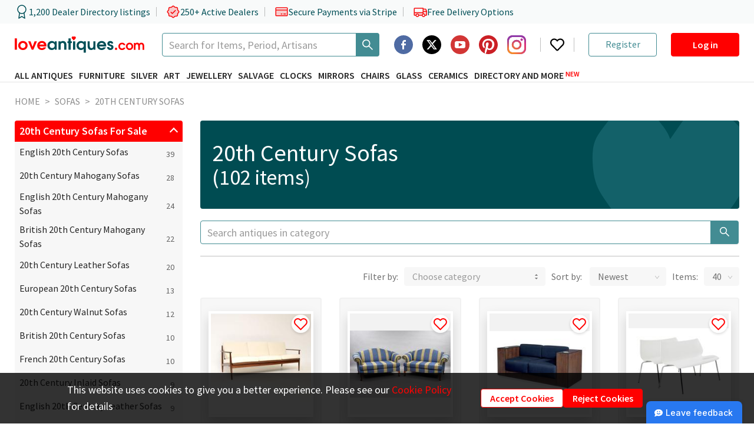

--- FILE ---
content_type: text/html; charset=utf-8
request_url: https://www.google.com/recaptcha/api2/anchor?ar=1&k=6LeRxdklAAAAAIO7MEjab3qfpH65h2wi3zJfeR8D&co=aHR0cHM6Ly93d3cubG92ZWFudGlxdWVzLmNvbTo0NDM.&hl=en&v=PoyoqOPhxBO7pBk68S4YbpHZ&size=invisible&anchor-ms=20000&execute-ms=30000&cb=rzbg25mawokb
body_size: 48441
content:
<!DOCTYPE HTML><html dir="ltr" lang="en"><head><meta http-equiv="Content-Type" content="text/html; charset=UTF-8">
<meta http-equiv="X-UA-Compatible" content="IE=edge">
<title>reCAPTCHA</title>
<style type="text/css">
/* cyrillic-ext */
@font-face {
  font-family: 'Roboto';
  font-style: normal;
  font-weight: 400;
  font-stretch: 100%;
  src: url(//fonts.gstatic.com/s/roboto/v48/KFO7CnqEu92Fr1ME7kSn66aGLdTylUAMa3GUBHMdazTgWw.woff2) format('woff2');
  unicode-range: U+0460-052F, U+1C80-1C8A, U+20B4, U+2DE0-2DFF, U+A640-A69F, U+FE2E-FE2F;
}
/* cyrillic */
@font-face {
  font-family: 'Roboto';
  font-style: normal;
  font-weight: 400;
  font-stretch: 100%;
  src: url(//fonts.gstatic.com/s/roboto/v48/KFO7CnqEu92Fr1ME7kSn66aGLdTylUAMa3iUBHMdazTgWw.woff2) format('woff2');
  unicode-range: U+0301, U+0400-045F, U+0490-0491, U+04B0-04B1, U+2116;
}
/* greek-ext */
@font-face {
  font-family: 'Roboto';
  font-style: normal;
  font-weight: 400;
  font-stretch: 100%;
  src: url(//fonts.gstatic.com/s/roboto/v48/KFO7CnqEu92Fr1ME7kSn66aGLdTylUAMa3CUBHMdazTgWw.woff2) format('woff2');
  unicode-range: U+1F00-1FFF;
}
/* greek */
@font-face {
  font-family: 'Roboto';
  font-style: normal;
  font-weight: 400;
  font-stretch: 100%;
  src: url(//fonts.gstatic.com/s/roboto/v48/KFO7CnqEu92Fr1ME7kSn66aGLdTylUAMa3-UBHMdazTgWw.woff2) format('woff2');
  unicode-range: U+0370-0377, U+037A-037F, U+0384-038A, U+038C, U+038E-03A1, U+03A3-03FF;
}
/* math */
@font-face {
  font-family: 'Roboto';
  font-style: normal;
  font-weight: 400;
  font-stretch: 100%;
  src: url(//fonts.gstatic.com/s/roboto/v48/KFO7CnqEu92Fr1ME7kSn66aGLdTylUAMawCUBHMdazTgWw.woff2) format('woff2');
  unicode-range: U+0302-0303, U+0305, U+0307-0308, U+0310, U+0312, U+0315, U+031A, U+0326-0327, U+032C, U+032F-0330, U+0332-0333, U+0338, U+033A, U+0346, U+034D, U+0391-03A1, U+03A3-03A9, U+03B1-03C9, U+03D1, U+03D5-03D6, U+03F0-03F1, U+03F4-03F5, U+2016-2017, U+2034-2038, U+203C, U+2040, U+2043, U+2047, U+2050, U+2057, U+205F, U+2070-2071, U+2074-208E, U+2090-209C, U+20D0-20DC, U+20E1, U+20E5-20EF, U+2100-2112, U+2114-2115, U+2117-2121, U+2123-214F, U+2190, U+2192, U+2194-21AE, U+21B0-21E5, U+21F1-21F2, U+21F4-2211, U+2213-2214, U+2216-22FF, U+2308-230B, U+2310, U+2319, U+231C-2321, U+2336-237A, U+237C, U+2395, U+239B-23B7, U+23D0, U+23DC-23E1, U+2474-2475, U+25AF, U+25B3, U+25B7, U+25BD, U+25C1, U+25CA, U+25CC, U+25FB, U+266D-266F, U+27C0-27FF, U+2900-2AFF, U+2B0E-2B11, U+2B30-2B4C, U+2BFE, U+3030, U+FF5B, U+FF5D, U+1D400-1D7FF, U+1EE00-1EEFF;
}
/* symbols */
@font-face {
  font-family: 'Roboto';
  font-style: normal;
  font-weight: 400;
  font-stretch: 100%;
  src: url(//fonts.gstatic.com/s/roboto/v48/KFO7CnqEu92Fr1ME7kSn66aGLdTylUAMaxKUBHMdazTgWw.woff2) format('woff2');
  unicode-range: U+0001-000C, U+000E-001F, U+007F-009F, U+20DD-20E0, U+20E2-20E4, U+2150-218F, U+2190, U+2192, U+2194-2199, U+21AF, U+21E6-21F0, U+21F3, U+2218-2219, U+2299, U+22C4-22C6, U+2300-243F, U+2440-244A, U+2460-24FF, U+25A0-27BF, U+2800-28FF, U+2921-2922, U+2981, U+29BF, U+29EB, U+2B00-2BFF, U+4DC0-4DFF, U+FFF9-FFFB, U+10140-1018E, U+10190-1019C, U+101A0, U+101D0-101FD, U+102E0-102FB, U+10E60-10E7E, U+1D2C0-1D2D3, U+1D2E0-1D37F, U+1F000-1F0FF, U+1F100-1F1AD, U+1F1E6-1F1FF, U+1F30D-1F30F, U+1F315, U+1F31C, U+1F31E, U+1F320-1F32C, U+1F336, U+1F378, U+1F37D, U+1F382, U+1F393-1F39F, U+1F3A7-1F3A8, U+1F3AC-1F3AF, U+1F3C2, U+1F3C4-1F3C6, U+1F3CA-1F3CE, U+1F3D4-1F3E0, U+1F3ED, U+1F3F1-1F3F3, U+1F3F5-1F3F7, U+1F408, U+1F415, U+1F41F, U+1F426, U+1F43F, U+1F441-1F442, U+1F444, U+1F446-1F449, U+1F44C-1F44E, U+1F453, U+1F46A, U+1F47D, U+1F4A3, U+1F4B0, U+1F4B3, U+1F4B9, U+1F4BB, U+1F4BF, U+1F4C8-1F4CB, U+1F4D6, U+1F4DA, U+1F4DF, U+1F4E3-1F4E6, U+1F4EA-1F4ED, U+1F4F7, U+1F4F9-1F4FB, U+1F4FD-1F4FE, U+1F503, U+1F507-1F50B, U+1F50D, U+1F512-1F513, U+1F53E-1F54A, U+1F54F-1F5FA, U+1F610, U+1F650-1F67F, U+1F687, U+1F68D, U+1F691, U+1F694, U+1F698, U+1F6AD, U+1F6B2, U+1F6B9-1F6BA, U+1F6BC, U+1F6C6-1F6CF, U+1F6D3-1F6D7, U+1F6E0-1F6EA, U+1F6F0-1F6F3, U+1F6F7-1F6FC, U+1F700-1F7FF, U+1F800-1F80B, U+1F810-1F847, U+1F850-1F859, U+1F860-1F887, U+1F890-1F8AD, U+1F8B0-1F8BB, U+1F8C0-1F8C1, U+1F900-1F90B, U+1F93B, U+1F946, U+1F984, U+1F996, U+1F9E9, U+1FA00-1FA6F, U+1FA70-1FA7C, U+1FA80-1FA89, U+1FA8F-1FAC6, U+1FACE-1FADC, U+1FADF-1FAE9, U+1FAF0-1FAF8, U+1FB00-1FBFF;
}
/* vietnamese */
@font-face {
  font-family: 'Roboto';
  font-style: normal;
  font-weight: 400;
  font-stretch: 100%;
  src: url(//fonts.gstatic.com/s/roboto/v48/KFO7CnqEu92Fr1ME7kSn66aGLdTylUAMa3OUBHMdazTgWw.woff2) format('woff2');
  unicode-range: U+0102-0103, U+0110-0111, U+0128-0129, U+0168-0169, U+01A0-01A1, U+01AF-01B0, U+0300-0301, U+0303-0304, U+0308-0309, U+0323, U+0329, U+1EA0-1EF9, U+20AB;
}
/* latin-ext */
@font-face {
  font-family: 'Roboto';
  font-style: normal;
  font-weight: 400;
  font-stretch: 100%;
  src: url(//fonts.gstatic.com/s/roboto/v48/KFO7CnqEu92Fr1ME7kSn66aGLdTylUAMa3KUBHMdazTgWw.woff2) format('woff2');
  unicode-range: U+0100-02BA, U+02BD-02C5, U+02C7-02CC, U+02CE-02D7, U+02DD-02FF, U+0304, U+0308, U+0329, U+1D00-1DBF, U+1E00-1E9F, U+1EF2-1EFF, U+2020, U+20A0-20AB, U+20AD-20C0, U+2113, U+2C60-2C7F, U+A720-A7FF;
}
/* latin */
@font-face {
  font-family: 'Roboto';
  font-style: normal;
  font-weight: 400;
  font-stretch: 100%;
  src: url(//fonts.gstatic.com/s/roboto/v48/KFO7CnqEu92Fr1ME7kSn66aGLdTylUAMa3yUBHMdazQ.woff2) format('woff2');
  unicode-range: U+0000-00FF, U+0131, U+0152-0153, U+02BB-02BC, U+02C6, U+02DA, U+02DC, U+0304, U+0308, U+0329, U+2000-206F, U+20AC, U+2122, U+2191, U+2193, U+2212, U+2215, U+FEFF, U+FFFD;
}
/* cyrillic-ext */
@font-face {
  font-family: 'Roboto';
  font-style: normal;
  font-weight: 500;
  font-stretch: 100%;
  src: url(//fonts.gstatic.com/s/roboto/v48/KFO7CnqEu92Fr1ME7kSn66aGLdTylUAMa3GUBHMdazTgWw.woff2) format('woff2');
  unicode-range: U+0460-052F, U+1C80-1C8A, U+20B4, U+2DE0-2DFF, U+A640-A69F, U+FE2E-FE2F;
}
/* cyrillic */
@font-face {
  font-family: 'Roboto';
  font-style: normal;
  font-weight: 500;
  font-stretch: 100%;
  src: url(//fonts.gstatic.com/s/roboto/v48/KFO7CnqEu92Fr1ME7kSn66aGLdTylUAMa3iUBHMdazTgWw.woff2) format('woff2');
  unicode-range: U+0301, U+0400-045F, U+0490-0491, U+04B0-04B1, U+2116;
}
/* greek-ext */
@font-face {
  font-family: 'Roboto';
  font-style: normal;
  font-weight: 500;
  font-stretch: 100%;
  src: url(//fonts.gstatic.com/s/roboto/v48/KFO7CnqEu92Fr1ME7kSn66aGLdTylUAMa3CUBHMdazTgWw.woff2) format('woff2');
  unicode-range: U+1F00-1FFF;
}
/* greek */
@font-face {
  font-family: 'Roboto';
  font-style: normal;
  font-weight: 500;
  font-stretch: 100%;
  src: url(//fonts.gstatic.com/s/roboto/v48/KFO7CnqEu92Fr1ME7kSn66aGLdTylUAMa3-UBHMdazTgWw.woff2) format('woff2');
  unicode-range: U+0370-0377, U+037A-037F, U+0384-038A, U+038C, U+038E-03A1, U+03A3-03FF;
}
/* math */
@font-face {
  font-family: 'Roboto';
  font-style: normal;
  font-weight: 500;
  font-stretch: 100%;
  src: url(//fonts.gstatic.com/s/roboto/v48/KFO7CnqEu92Fr1ME7kSn66aGLdTylUAMawCUBHMdazTgWw.woff2) format('woff2');
  unicode-range: U+0302-0303, U+0305, U+0307-0308, U+0310, U+0312, U+0315, U+031A, U+0326-0327, U+032C, U+032F-0330, U+0332-0333, U+0338, U+033A, U+0346, U+034D, U+0391-03A1, U+03A3-03A9, U+03B1-03C9, U+03D1, U+03D5-03D6, U+03F0-03F1, U+03F4-03F5, U+2016-2017, U+2034-2038, U+203C, U+2040, U+2043, U+2047, U+2050, U+2057, U+205F, U+2070-2071, U+2074-208E, U+2090-209C, U+20D0-20DC, U+20E1, U+20E5-20EF, U+2100-2112, U+2114-2115, U+2117-2121, U+2123-214F, U+2190, U+2192, U+2194-21AE, U+21B0-21E5, U+21F1-21F2, U+21F4-2211, U+2213-2214, U+2216-22FF, U+2308-230B, U+2310, U+2319, U+231C-2321, U+2336-237A, U+237C, U+2395, U+239B-23B7, U+23D0, U+23DC-23E1, U+2474-2475, U+25AF, U+25B3, U+25B7, U+25BD, U+25C1, U+25CA, U+25CC, U+25FB, U+266D-266F, U+27C0-27FF, U+2900-2AFF, U+2B0E-2B11, U+2B30-2B4C, U+2BFE, U+3030, U+FF5B, U+FF5D, U+1D400-1D7FF, U+1EE00-1EEFF;
}
/* symbols */
@font-face {
  font-family: 'Roboto';
  font-style: normal;
  font-weight: 500;
  font-stretch: 100%;
  src: url(//fonts.gstatic.com/s/roboto/v48/KFO7CnqEu92Fr1ME7kSn66aGLdTylUAMaxKUBHMdazTgWw.woff2) format('woff2');
  unicode-range: U+0001-000C, U+000E-001F, U+007F-009F, U+20DD-20E0, U+20E2-20E4, U+2150-218F, U+2190, U+2192, U+2194-2199, U+21AF, U+21E6-21F0, U+21F3, U+2218-2219, U+2299, U+22C4-22C6, U+2300-243F, U+2440-244A, U+2460-24FF, U+25A0-27BF, U+2800-28FF, U+2921-2922, U+2981, U+29BF, U+29EB, U+2B00-2BFF, U+4DC0-4DFF, U+FFF9-FFFB, U+10140-1018E, U+10190-1019C, U+101A0, U+101D0-101FD, U+102E0-102FB, U+10E60-10E7E, U+1D2C0-1D2D3, U+1D2E0-1D37F, U+1F000-1F0FF, U+1F100-1F1AD, U+1F1E6-1F1FF, U+1F30D-1F30F, U+1F315, U+1F31C, U+1F31E, U+1F320-1F32C, U+1F336, U+1F378, U+1F37D, U+1F382, U+1F393-1F39F, U+1F3A7-1F3A8, U+1F3AC-1F3AF, U+1F3C2, U+1F3C4-1F3C6, U+1F3CA-1F3CE, U+1F3D4-1F3E0, U+1F3ED, U+1F3F1-1F3F3, U+1F3F5-1F3F7, U+1F408, U+1F415, U+1F41F, U+1F426, U+1F43F, U+1F441-1F442, U+1F444, U+1F446-1F449, U+1F44C-1F44E, U+1F453, U+1F46A, U+1F47D, U+1F4A3, U+1F4B0, U+1F4B3, U+1F4B9, U+1F4BB, U+1F4BF, U+1F4C8-1F4CB, U+1F4D6, U+1F4DA, U+1F4DF, U+1F4E3-1F4E6, U+1F4EA-1F4ED, U+1F4F7, U+1F4F9-1F4FB, U+1F4FD-1F4FE, U+1F503, U+1F507-1F50B, U+1F50D, U+1F512-1F513, U+1F53E-1F54A, U+1F54F-1F5FA, U+1F610, U+1F650-1F67F, U+1F687, U+1F68D, U+1F691, U+1F694, U+1F698, U+1F6AD, U+1F6B2, U+1F6B9-1F6BA, U+1F6BC, U+1F6C6-1F6CF, U+1F6D3-1F6D7, U+1F6E0-1F6EA, U+1F6F0-1F6F3, U+1F6F7-1F6FC, U+1F700-1F7FF, U+1F800-1F80B, U+1F810-1F847, U+1F850-1F859, U+1F860-1F887, U+1F890-1F8AD, U+1F8B0-1F8BB, U+1F8C0-1F8C1, U+1F900-1F90B, U+1F93B, U+1F946, U+1F984, U+1F996, U+1F9E9, U+1FA00-1FA6F, U+1FA70-1FA7C, U+1FA80-1FA89, U+1FA8F-1FAC6, U+1FACE-1FADC, U+1FADF-1FAE9, U+1FAF0-1FAF8, U+1FB00-1FBFF;
}
/* vietnamese */
@font-face {
  font-family: 'Roboto';
  font-style: normal;
  font-weight: 500;
  font-stretch: 100%;
  src: url(//fonts.gstatic.com/s/roboto/v48/KFO7CnqEu92Fr1ME7kSn66aGLdTylUAMa3OUBHMdazTgWw.woff2) format('woff2');
  unicode-range: U+0102-0103, U+0110-0111, U+0128-0129, U+0168-0169, U+01A0-01A1, U+01AF-01B0, U+0300-0301, U+0303-0304, U+0308-0309, U+0323, U+0329, U+1EA0-1EF9, U+20AB;
}
/* latin-ext */
@font-face {
  font-family: 'Roboto';
  font-style: normal;
  font-weight: 500;
  font-stretch: 100%;
  src: url(//fonts.gstatic.com/s/roboto/v48/KFO7CnqEu92Fr1ME7kSn66aGLdTylUAMa3KUBHMdazTgWw.woff2) format('woff2');
  unicode-range: U+0100-02BA, U+02BD-02C5, U+02C7-02CC, U+02CE-02D7, U+02DD-02FF, U+0304, U+0308, U+0329, U+1D00-1DBF, U+1E00-1E9F, U+1EF2-1EFF, U+2020, U+20A0-20AB, U+20AD-20C0, U+2113, U+2C60-2C7F, U+A720-A7FF;
}
/* latin */
@font-face {
  font-family: 'Roboto';
  font-style: normal;
  font-weight: 500;
  font-stretch: 100%;
  src: url(//fonts.gstatic.com/s/roboto/v48/KFO7CnqEu92Fr1ME7kSn66aGLdTylUAMa3yUBHMdazQ.woff2) format('woff2');
  unicode-range: U+0000-00FF, U+0131, U+0152-0153, U+02BB-02BC, U+02C6, U+02DA, U+02DC, U+0304, U+0308, U+0329, U+2000-206F, U+20AC, U+2122, U+2191, U+2193, U+2212, U+2215, U+FEFF, U+FFFD;
}
/* cyrillic-ext */
@font-face {
  font-family: 'Roboto';
  font-style: normal;
  font-weight: 900;
  font-stretch: 100%;
  src: url(//fonts.gstatic.com/s/roboto/v48/KFO7CnqEu92Fr1ME7kSn66aGLdTylUAMa3GUBHMdazTgWw.woff2) format('woff2');
  unicode-range: U+0460-052F, U+1C80-1C8A, U+20B4, U+2DE0-2DFF, U+A640-A69F, U+FE2E-FE2F;
}
/* cyrillic */
@font-face {
  font-family: 'Roboto';
  font-style: normal;
  font-weight: 900;
  font-stretch: 100%;
  src: url(//fonts.gstatic.com/s/roboto/v48/KFO7CnqEu92Fr1ME7kSn66aGLdTylUAMa3iUBHMdazTgWw.woff2) format('woff2');
  unicode-range: U+0301, U+0400-045F, U+0490-0491, U+04B0-04B1, U+2116;
}
/* greek-ext */
@font-face {
  font-family: 'Roboto';
  font-style: normal;
  font-weight: 900;
  font-stretch: 100%;
  src: url(//fonts.gstatic.com/s/roboto/v48/KFO7CnqEu92Fr1ME7kSn66aGLdTylUAMa3CUBHMdazTgWw.woff2) format('woff2');
  unicode-range: U+1F00-1FFF;
}
/* greek */
@font-face {
  font-family: 'Roboto';
  font-style: normal;
  font-weight: 900;
  font-stretch: 100%;
  src: url(//fonts.gstatic.com/s/roboto/v48/KFO7CnqEu92Fr1ME7kSn66aGLdTylUAMa3-UBHMdazTgWw.woff2) format('woff2');
  unicode-range: U+0370-0377, U+037A-037F, U+0384-038A, U+038C, U+038E-03A1, U+03A3-03FF;
}
/* math */
@font-face {
  font-family: 'Roboto';
  font-style: normal;
  font-weight: 900;
  font-stretch: 100%;
  src: url(//fonts.gstatic.com/s/roboto/v48/KFO7CnqEu92Fr1ME7kSn66aGLdTylUAMawCUBHMdazTgWw.woff2) format('woff2');
  unicode-range: U+0302-0303, U+0305, U+0307-0308, U+0310, U+0312, U+0315, U+031A, U+0326-0327, U+032C, U+032F-0330, U+0332-0333, U+0338, U+033A, U+0346, U+034D, U+0391-03A1, U+03A3-03A9, U+03B1-03C9, U+03D1, U+03D5-03D6, U+03F0-03F1, U+03F4-03F5, U+2016-2017, U+2034-2038, U+203C, U+2040, U+2043, U+2047, U+2050, U+2057, U+205F, U+2070-2071, U+2074-208E, U+2090-209C, U+20D0-20DC, U+20E1, U+20E5-20EF, U+2100-2112, U+2114-2115, U+2117-2121, U+2123-214F, U+2190, U+2192, U+2194-21AE, U+21B0-21E5, U+21F1-21F2, U+21F4-2211, U+2213-2214, U+2216-22FF, U+2308-230B, U+2310, U+2319, U+231C-2321, U+2336-237A, U+237C, U+2395, U+239B-23B7, U+23D0, U+23DC-23E1, U+2474-2475, U+25AF, U+25B3, U+25B7, U+25BD, U+25C1, U+25CA, U+25CC, U+25FB, U+266D-266F, U+27C0-27FF, U+2900-2AFF, U+2B0E-2B11, U+2B30-2B4C, U+2BFE, U+3030, U+FF5B, U+FF5D, U+1D400-1D7FF, U+1EE00-1EEFF;
}
/* symbols */
@font-face {
  font-family: 'Roboto';
  font-style: normal;
  font-weight: 900;
  font-stretch: 100%;
  src: url(//fonts.gstatic.com/s/roboto/v48/KFO7CnqEu92Fr1ME7kSn66aGLdTylUAMaxKUBHMdazTgWw.woff2) format('woff2');
  unicode-range: U+0001-000C, U+000E-001F, U+007F-009F, U+20DD-20E0, U+20E2-20E4, U+2150-218F, U+2190, U+2192, U+2194-2199, U+21AF, U+21E6-21F0, U+21F3, U+2218-2219, U+2299, U+22C4-22C6, U+2300-243F, U+2440-244A, U+2460-24FF, U+25A0-27BF, U+2800-28FF, U+2921-2922, U+2981, U+29BF, U+29EB, U+2B00-2BFF, U+4DC0-4DFF, U+FFF9-FFFB, U+10140-1018E, U+10190-1019C, U+101A0, U+101D0-101FD, U+102E0-102FB, U+10E60-10E7E, U+1D2C0-1D2D3, U+1D2E0-1D37F, U+1F000-1F0FF, U+1F100-1F1AD, U+1F1E6-1F1FF, U+1F30D-1F30F, U+1F315, U+1F31C, U+1F31E, U+1F320-1F32C, U+1F336, U+1F378, U+1F37D, U+1F382, U+1F393-1F39F, U+1F3A7-1F3A8, U+1F3AC-1F3AF, U+1F3C2, U+1F3C4-1F3C6, U+1F3CA-1F3CE, U+1F3D4-1F3E0, U+1F3ED, U+1F3F1-1F3F3, U+1F3F5-1F3F7, U+1F408, U+1F415, U+1F41F, U+1F426, U+1F43F, U+1F441-1F442, U+1F444, U+1F446-1F449, U+1F44C-1F44E, U+1F453, U+1F46A, U+1F47D, U+1F4A3, U+1F4B0, U+1F4B3, U+1F4B9, U+1F4BB, U+1F4BF, U+1F4C8-1F4CB, U+1F4D6, U+1F4DA, U+1F4DF, U+1F4E3-1F4E6, U+1F4EA-1F4ED, U+1F4F7, U+1F4F9-1F4FB, U+1F4FD-1F4FE, U+1F503, U+1F507-1F50B, U+1F50D, U+1F512-1F513, U+1F53E-1F54A, U+1F54F-1F5FA, U+1F610, U+1F650-1F67F, U+1F687, U+1F68D, U+1F691, U+1F694, U+1F698, U+1F6AD, U+1F6B2, U+1F6B9-1F6BA, U+1F6BC, U+1F6C6-1F6CF, U+1F6D3-1F6D7, U+1F6E0-1F6EA, U+1F6F0-1F6F3, U+1F6F7-1F6FC, U+1F700-1F7FF, U+1F800-1F80B, U+1F810-1F847, U+1F850-1F859, U+1F860-1F887, U+1F890-1F8AD, U+1F8B0-1F8BB, U+1F8C0-1F8C1, U+1F900-1F90B, U+1F93B, U+1F946, U+1F984, U+1F996, U+1F9E9, U+1FA00-1FA6F, U+1FA70-1FA7C, U+1FA80-1FA89, U+1FA8F-1FAC6, U+1FACE-1FADC, U+1FADF-1FAE9, U+1FAF0-1FAF8, U+1FB00-1FBFF;
}
/* vietnamese */
@font-face {
  font-family: 'Roboto';
  font-style: normal;
  font-weight: 900;
  font-stretch: 100%;
  src: url(//fonts.gstatic.com/s/roboto/v48/KFO7CnqEu92Fr1ME7kSn66aGLdTylUAMa3OUBHMdazTgWw.woff2) format('woff2');
  unicode-range: U+0102-0103, U+0110-0111, U+0128-0129, U+0168-0169, U+01A0-01A1, U+01AF-01B0, U+0300-0301, U+0303-0304, U+0308-0309, U+0323, U+0329, U+1EA0-1EF9, U+20AB;
}
/* latin-ext */
@font-face {
  font-family: 'Roboto';
  font-style: normal;
  font-weight: 900;
  font-stretch: 100%;
  src: url(//fonts.gstatic.com/s/roboto/v48/KFO7CnqEu92Fr1ME7kSn66aGLdTylUAMa3KUBHMdazTgWw.woff2) format('woff2');
  unicode-range: U+0100-02BA, U+02BD-02C5, U+02C7-02CC, U+02CE-02D7, U+02DD-02FF, U+0304, U+0308, U+0329, U+1D00-1DBF, U+1E00-1E9F, U+1EF2-1EFF, U+2020, U+20A0-20AB, U+20AD-20C0, U+2113, U+2C60-2C7F, U+A720-A7FF;
}
/* latin */
@font-face {
  font-family: 'Roboto';
  font-style: normal;
  font-weight: 900;
  font-stretch: 100%;
  src: url(//fonts.gstatic.com/s/roboto/v48/KFO7CnqEu92Fr1ME7kSn66aGLdTylUAMa3yUBHMdazQ.woff2) format('woff2');
  unicode-range: U+0000-00FF, U+0131, U+0152-0153, U+02BB-02BC, U+02C6, U+02DA, U+02DC, U+0304, U+0308, U+0329, U+2000-206F, U+20AC, U+2122, U+2191, U+2193, U+2212, U+2215, U+FEFF, U+FFFD;
}

</style>
<link rel="stylesheet" type="text/css" href="https://www.gstatic.com/recaptcha/releases/PoyoqOPhxBO7pBk68S4YbpHZ/styles__ltr.css">
<script nonce="-bPjr-eZDj0vNgqvFUYx9A" type="text/javascript">window['__recaptcha_api'] = 'https://www.google.com/recaptcha/api2/';</script>
<script type="text/javascript" src="https://www.gstatic.com/recaptcha/releases/PoyoqOPhxBO7pBk68S4YbpHZ/recaptcha__en.js" nonce="-bPjr-eZDj0vNgqvFUYx9A">
      
    </script></head>
<body><div id="rc-anchor-alert" class="rc-anchor-alert"></div>
<input type="hidden" id="recaptcha-token" value="[base64]">
<script type="text/javascript" nonce="-bPjr-eZDj0vNgqvFUYx9A">
      recaptcha.anchor.Main.init("[\x22ainput\x22,[\x22bgdata\x22,\x22\x22,\[base64]/[base64]/[base64]/[base64]/[base64]/UltsKytdPUU6KEU8MjA0OD9SW2wrK109RT4+NnwxOTI6KChFJjY0NTEyKT09NTUyOTYmJk0rMTxjLmxlbmd0aCYmKGMuY2hhckNvZGVBdChNKzEpJjY0NTEyKT09NTYzMjA/[base64]/[base64]/[base64]/[base64]/[base64]/[base64]/[base64]\x22,\[base64]\\u003d\\u003d\x22,\x22KcOWe8KgYMKCdsOjEgxLW8OJw4LDtMOowrbCpcKHbVdibMKAfldPwrDDiMKvwrPCjMKbB8OPGAxsVAYiY3tSdMOQUMKZwqfCtsKWwqg0w5TCqMOtw6JBfcOeSsOjbsOdw7Ikw5/ChMOCwobDsMOswrc5JUPCmHzChcORW3nCp8K1w5jDpybDr2rCp8K6wo1yHcOvXMO3w4nCnybDigZ5wo/DlMKrUcO9w6XDhMOBw7RdGsOtw5rDhsO2N8KmwpRqdMKAeyvDk8Kqw7zCiycSw7PDrsKTaGfDoWXDs8Kmw5V0w4oGCsKRw55aQMOtdzfCrMK/FCXCinbDizxJcMOKSknDk1zCiw/ClXPConjCk2oBd8KTQsK8wqnDmMKlwqHDuBvDimvCmFDClsKzw60dPCzDgSLCjBrCksKSFsO5w5FnwosQTMKDfGVhw51WXXBKwqPCi8OQGcKCOhzDu2XCpMOnwrDCnQ9qwofDvX/[base64]/[base64]/[base64]/DnUxFw4jCv8KxeWVFwrfCiMKow5FEw7l9w7R6asOnwqzCjTzDmlfCmUVdw6TDq0rDl8KtwqcUwrk/fsKDw6nCucOtwqBAw7gvw5nDmDjCsiJsbR/[base64]/DncO6w6vDpmDCvm/DuFDCkcKmw5VVw6AERx5VLcKjwr/Chx3DsMO5wq3CkRRoA0UAQxDDl015w5zDlCVEw5llH2zCsMKAwrfDsMOId1fCngbCp8KNPsOcGlQpw7vCtMOOwq3CmkkcO8OqNsOcwpPCsW3CpBjDqT/[base64]/CqwMPw7PDtsK8F10xw60rbsOTU8OPw71pQMOnA15tamxFwq8MDh3DiQjCtcOveG/[base64]/CqikrwozDv8OYwqcHwoEZUsOpw5hvw5sEwrQ/d8Kdw5rDisKFKsOaJWnCrDZMwojCrDXDh8Kow4MWNcKqw6bCsi85MEvDhwJKK0jDu2Njw7HCg8O7w5lBdhk/LMOgwrjDp8OkYMKXw4B8wpIESsOawpsjS8KdI0oWC2BpwpzCmcOpwoPCiMKgPyQnwoE1cMK8SzbCp0bCl8K4wpICI2Iawr5Ew4xbPMOLF8Olw48LdlZldwjCpsO/asO1UsKJPcO7w7sTwoMFwqrChcKJw44+GUrCgsKXw7w3LUDDtMOow5bCu8ONw657wodFckbDhSDCjQPCp8Oyw73CpQUoWMK0wqjDoVBbARzCtx0Gw71NGcKCcX9fRGfDh1Bvw7VEwp/[base64]/CiVbCt1DDml0MEi5hwo3Dk38HB0XDv2PDiMOrUD1Fw6l5I1cRWsK+d8OEEHLCv3/DqMO2w4EuwoYeWQdzw6oew4DCpA/CmX0aAcOoOXwZwrVKesKLEsO2w7bCuht6wrZTw6nDnE/CnkLCuMOjK3vChiHCh1tmw4gCfyfDrcKRwrMmS8ONwqbDvyvCrQ/CgEIsTcOhL8OrScOYWAJyBSZ9wpsWw4/DmSpxRsOhw67DlsK/woELdMOVKcKlw4U+w7IELsKpwqPDqwjDiibChcO7d03CncKPFcKhwo7Cnm4GP1/DsCPCoMO+w6dEFMOtNsKcwq9nw6VBSwzDtMO2P8ObPAoGw7TDpktyw7pjd3XCggtlw7d/wrZzw5onSQbChSjCqMKrw7fCtMOZw4LDtEbCnsO0woFCw5M7w5YlYcKeOcONbcK2VyLCk8OXw6bDjgfDq8KcwoQgw73Co3DDmMKJwpPDs8ODwp/CtsOPfMKrAsOhV0V7wpwtw5ZWFkrCl3jDlmXDpcOJw7wBRMOSc3kJwq0fXMOREgJZw7bCl8KOwrrChcKswodQSMK8wqPCkh7DjsONdsOSHQ/CnMO9dwPCicKMwr9ew47CjMO7woRSFi7Cq8ObVTcJwoPCiFd9w6zDqzJjdkkcw4N0wrJqM8KnJ2/[base64]/f8K/[base64]/DhMKwBHp0wqsjVMO1Km7DvHpUwrwLwpYqw4t2agDClhTCknfDjyDDvTbDmcOjKHp9XAhhwr3Dkk5pwqPDhcOHwqMYwo/DusK8ZkwQwrFmwrNOVsK3CELCqXjDssKuRFF6EVPDr8KUfyPClXITw5x5w4EYIxQAP2LDpcO5fn/Cg8K4ScKzcMO8wqlJV8KlX0UWw77DrnfCjzQAw6dPQAhSw4VqwofDuErDujkhTmF1w7XCocKvw6s7wocUGsKIwpcvwprCv8OSw5XDoUvDh8KCw4zDuUouPGLCkcOyw7ceL8OPwrwew53CtxJ2w5N/dU9vKMONwpl/wq7Cn8KAwolWccKNB8OjdsKuJX1Pw5Y5w4LCnMOew5DCi2vCjHlMfUsdw53ClD8Tw5BVEsKOwo9wTcO1OBlcRFEoUcKcwonCuicXBMKTwoxbbsKUGcKCwqDDnHwww7fClMKEwqoqw4NAU8OwwpLCmlTCgMKmwpPDmMO+DcKYdgvDjA/DhBvDq8KEw4/[base64]/w6cWWBgvwpxdY8K+w4fChcOfQyDDuMOHZsK0XMKnGFNyw5DCkcKoeFnCtcKIIGTCvMK9JcK6woAgeh3CucKiwpTDscOaQsKvw40zw7xUAgE/OX53wrvCh8OGUgVgGsO1w5PCgcORwq5/wo/DhV90GsKXw5x6NjvCssKpw73DoV7DkDzDq8Kww5dRYx1Xwo82w73DisK0w70EwojCnyA7w4/[base64]/[base64]/Di8KRw4YsVQdjwovCq8KTF3LDgcKwG8K/CgbDsmkKAxbDgsOSa0sjQMO3IjDDnsKFMsOQfQ3DlTUfw4/DucK4LMO3wozClw7CnMO6FWvDkUEEw7JcwplXwqZbfcOQJn0KUQgpw7YCJBrDmcKfBcO4wrzDg8KTwrcKGzDDlUzCvEJeR1bDtsOcBsOxwplpcMOtKsKBS8OFw4ARZ3pIWELDkMKGwrEawqjChMKbwootw69Tw5hCWMKfw6A6fcKfw5MhVk3Dr0RVdRDDqGvCtAN/wqzCnxbClcKcw7rCtGZNb8KVC2s1LcKlU8K/wobDrMOBw6I2w6HCuMOFTkvDgG9VwobDhVJSYMK0wrMCwqrCuiHCggd5VDIowqTDjMOAw4Fgwo8kw4/DmsKxGivDnMK3wrs7wqMyGMOAdAfCtsO4w6bCl8OVwq7DhHENw7/Cni0+wqZJZxzCu8OKcS9GBn47OcOma8OyBTVPOMK1w4nDumhowrMDHk3Dh0dcw7/DsmPDmsKHCAt4w7TCu3JSwrzChDxFY1nDoxrCmEXCk8OWwqjDlsOkf2TClz3DocOuOB51w7vCgndcwpcaasOpMsOzACsnwpgHJ8OGPDEAw6ovwqHDp8O2OMO2VVrCmlHCnAzDnmLDj8KRw7PCpcOxw6J7P8KBfQ1RSgsRKgfCiGLCiCHCjmjDk1UsO8KVIMK1woHCgz/Dg3LDisKdQwbDh8KKIsOjwrrDn8K9fMOLOMKEw6QRH2ksw7nDlFbCkcKzw5DDjDjCuHnCljdew6DDqMOFwqQxJ8KVwq3Cl2jDpsO9NlvDr8O/[base64]/DrcK/[base64]/DmcK2w5jDhcOLwqIleDXCmxtawrk6ZsOoworCt2phL2LChMK0E8OGMU4Bw4PCvRXChWRBwr1gw7/ClcKdawd3H3x4QMO/ZsKGWMKewpLChcOiwpg1wqkFX2TCrsOGAgoTwrjCrMKqciQNa8KSEn7CjWMGwqgAEMKCw4ZJwqU0ICVtUAM0w5chFcK/[base64]/[base64]/Dp8Okw6bCsMOjZh0HGTnCrw17NsKNw4bDizbDrC/Dkx7DqsO2wqU3OTDDrmvCqMKKZcOGw4Ydw6gQw7LCkcOFwopeVTvCkk1kWws5wqLCh8KXC8OvwpTCiTx5wqgWWRfDm8OkGsOGGsKzQMKvw4/DhUoKw7TDu8KswrRFw5HClAPDicOvMsO0w6Aowq/CsznDhnd3f03CrMKRw78VE0LCuGPDk8KsREDDuAY0ImDDrA7ChsOtw5w2HwNBJsOfw7/CkVcYwpTCssO1w5Igwp0gwpUSwrU8K8K0woTClcOaw48EGhEwVsKSalXCoMK3E8Kvw5M2w5YRw4FQW1gGwp3CsMOWw5HDpFEiw7Bgwpw/w4Uuwo/CvmrClAjDlcKmEg/CjsOoUmzCv8KKEnfDj8OmaHpoUSJgw7LDkQ8ewpQLw4JEw7kFw7ZkbwnCujk6A8Obw7fCpcKRYcKodzXDvEcRw5UOw4nCs8O2PBh4w5rDu8OvJ07Dt8OUwrTCtGvDo8KzwrMwAcKKw7NPQyLDl8Knw4TDkgXCnXHDm8OmOybCm8OgeyLDgsKiw4UgwoTCgytDwqXCml/DogLCh8ORw6XDqm8aw6DDv8Kawo/CgVfCrMKqwr7DisOpLMOPJCcdR8O1ThMGK1gMwp1nw4bDskDChXzDuMKIEyrDv0nCo8OiVMO+wqLCqMO4wrJRw7nDpgvCs2JgFUIXw4PClxXDisOwworCqcKmesKtw6EYIVtHwoMCRGBdDiJ1KcO/Ix/DmcK5cRAuwqU/w7XDr8K4fcKyNTjCo2VLw5ZUNC/CiyMbesOiw7TDiDbClHFDdsONfAZdwoHDr0giw51pfMKiwpjCkcOIEsOcw4PCkk3Dt3R8w5plwo7DqMO2wrJ4B8K/[base64]/Di8K9Nm1Rw7YUw7diWsKSZMK3PUlow6ETw4rCq8KyXijDosKdwrLDq2EFX8KaaFRZYcKLUCbDkcOmJ8OfOcKXdkzDmxrDtcOlcWBgSQR/wqM/[base64]/[base64]/CjFQ/wpjCocOVw6XDgsKrwpfCjsKhasK0ZMOiw4BaX8KOw6B6AcOSw4fCuMKmScOxwo0yJMK1woh6wpHCisKOE8ODBkbCqhgteMKsw6gbwqFRw6ldw4NMwovCnCt/[base64]/[base64]/CkMKiKw7CuTdYw4nDl8KQwrbDjcKmwok4wpkkw6bDkMKIw4TDhcKHGMKBWjDDt8K3LsKMWFnCiMOjCAXCmMKYdDHCrsO2ZsOIT8KSwokAwqlJwrZzwpzCuATCicOKT8Kqw4XDuQjDpxs/DijCkl4WKV7DpDnCmHHDsinDvMKSw6puw4HCrcOawp01w4cbW2gTwoUvMsOdMsO1NcKhwoEaw7c9w7TCjR3DiMK2UcKGw5LClsOCw4dOHnPClx3CjMOswqTDnQwfLAlfwpQ0KMK1w6I2WsKhw7pvw6FPDMOENRMfwo3DvMKJc8OkwrEROizChS/[base64]/wr/Do0A7Q8Kcw6/[base64]/[base64]/CtDDDpB1CbAhOwo4HexQvNcKnPEV7w4MGNXkhwoYuKMKfUcKiUBTDiUbDusKHwr7DsQPCl8KwNhASQFfCjcOiwq3CscKuYcKUOsO4w4rDtE3DpMOLX0PCmMO5EcOWwqLDt8O7eSjCrAPDhn/DgcO8UcOra8OTBcO1woguJcO6wqHCnsOoWCPCihYNwoLCvnUJwq90w5LDrcKew4M3DcOPwp3Ci1DDgznDusOWLFxNRMO0w5/DkMKTFnNBw4vCg8KJwpNfMMOiw6HDgX16w4nDtCQcwozDkQkYwrJ2HsK7wpcvw4l3dMOQa2DChyhwf8OfwqLCo8OPw5DCtsK7w65YYBrCrsO1wrXCthtEI8OYw4IkZ8Oxw5ptYMKdw5rCiiBFwp5fwprCjwl/[base64]/CngnDlB/DjC/CnTJHFMOtCMKtcGnDiR3ClFs7C8Ktw7bClMK8w7FIYcO/XMKSwovCusKXc3vDssOswpIOwr53w7bCicOtbWzCicKLCcOwwpDCrMKTwr8Twp09AiDDhcKbZk/CqxfCoXs+VF5+V8OSw67DrmERNBHDi8O/FMOyHMKVFyQeWFs9IiTCok3Dj8Kfw7zCjcOMwrVIw53Dtz/Cvx3CkQTCt8Oqw63DisO/w7saw4ckOxd6QnMIw7XDqUHDuyzCrwLCkMKLJTxMV0tlwqcFwqpYcMKvw54uQljDksKawpLCp8KCM8OIacKKw7fCsMK7wofDlgzCksOIw5vDpcK+HTYTwpDCqsOAw7/Dkjd/w6jDncKVwoPCjAgmw5gxLsKBajrCvMKZw598RcOiJWXDonYmP0F2VcKnw7tDCyPDqHDCuwh+PXVKFTPDoMOAwoTCoFfCqnczdy99wqcuMFo9w6nCs8OfwqICw5Rgw7fDmcK6wqt7w40mw6TCkDfDqw/CqMK+woXDnGXCjkjDlsO3wqcNwrgaw4JZCsKXwrHCsR5XQMKKw7RDaMOxAsK2d8KrbidJHcKRV8ONVVsLSFd1wp9xwp7Dqis/UcKUWGcnwr8tIULCikTDs8OawrZ1wrXCscKtwofDnUDDjWwAwrErScOIw4QUw5nDmcO8GcKRw6LCtj0Yw7klNcKJw6Q7ZnhOwrLDp8KCX8OQw5saYBPClMOnLMKbw7fCvcODw5ckBsOUwpfCu8O/UMO+T1/DvMOTw7XDuR7DmzHDr8KmwoHCsMKuQMKew4jDmsOzej/Dq0XDuxLCmsOEwr9swrfDqQYawoxPwphaPMKSwrLCjVDDocKhLcObPyQBDMONEAjCnsKRCDZvEcKzBcKVw7RuwrrCvxVkHMO3wo8WWSnDosKHw5rDmsKmwpRRw6DCg2huRMKrw700ejDDlsKkTsKXwp/[base64]/DtsO1w410D8O0blNhAwd9worDgi3ChcOudsOBwqQww4FZw4dID3/CrANVCW1CUV7CgifDksKAwrs/woDCrcOmecKkw6Qcw6jCjFHDtSnDrQYvWU5CWMKjJ18hwo/CuWk1K8OKw4whcWzCqiJWwoxPwrdZIQDCsAxow7/ClcKrwpRITMKvw4kTLyXCkBEAO0ZTw73CicKwRiABw4LCrMOvwoPCqcOcVsKSw4/DpsOZw4tQw63CmsOQw5w0woTDqcOww5DDmhBlw4fCtFPDosKqNFrCkhPDhDTCoDBGM8KfFnnDiE1Bw69pwph9wqXCrEYewpp4woXCnMKXw4trwonDqMKRMmt+Y8KGd8OFXMKgwoDCmEjCk3jCgAc5w6/[base64]/CrcKCBDJiAzXCiMKuw5LCnAjCkxnCr8K8EynDt8Ojw4fCq0gwd8OGw6oJe2lXXMK5wpHCjzDDomoLwqRxYcOGbjVKwrnDnsORSXccHBLDjsK6CH/ChwLCqsKDZMO8f3wfwqZ/[base64]/DpS4lHlZ7P8ODwqRfazdOaQ5/w4xMwoAMH0J1J8KEw6VdwokcQCJiJBJwNB/[base64]/w4PCvHJINMOCWWbDkMOXw5PDhirCmHHChMOZw5bCoUwEa8K3A2DCkErChMKrw49WwpLDhsOEwqorMGjDmAQ8w7kIMcO8aldAU8Kvwq4OQsO0wo/Dr8OOLEXCkMKKw6nCgzLDssKyw5bDn8KKwqM1wpF9SF9Zw6PCpk9neMK/w6/CucK7W8O6w7LDosK2wphTTVF8IMKOEsKjwqksC8OJJsO6IMOmw63DinTDglzDuMKcw7DCtsOfwr5aSMO3wpbDj3sDAhHCrzghw7cZwow6w4LCqn3Cs8O/[base64]/CjsO1LcORwrXDp8Ogw4LDjT4Ow6PChMK4wrQ7w4LCuSTCq8ONwovCjMK7woMXXx3CmXZUXsK7XMKsXMOcJMOSbsKtw5hnKCHCpcKffsODARhtEcKBwrgaw6LCpcKTwogxw5PDlMOLw7PCi0tQTWV5VmJYGDPDmMOKw5LCgsO9bWh4CB/CscKlGHcXw45yQlx3w7s8DQhVLMKBw7rCohRsfcOmbsOrI8K4w4sEw4DDrQhYw57DqcO2PMK1G8K9A8OEwpILTTXCk33Dn8OjW8OUIijDmld0ByJ9w4tww6vDjMK/w6p8RMOww6x9w5PCgxNKwpHDsi3DuMOSAghEwqJhPkNHw7TDl2TDksKiLMKSUSYEWMOQwqHCtwDCmcKOUsOUw7fDpl7DiA0kcsKBI3LCp8Kfwp9Uwo7DnHLCjHMqw7xzThvCl8KEIsOuwoDDt3VaWTJrRMK/WMK3IxHDt8OnO8KRw5ZjcsKew5R/X8KXwowhYEnDhcOWw7LCtsO9w5gYUSNowpjDgHYaSWHCnwE+wptpwpzDkmtcwo8xHD1Sw5hnwp/Dh8K0woDDmwRCw40gF8OXwqYVCMKjw6PCrcKkRMO/w44RWQQnw6bDqMK0fU/DpsO3wpxRw4fDhwwawqMWdMKrwpzCq8KHEcKZHAHCjAp5YlvChMKrE0rDvkjCrMOgwqvCs8Oow6MRShrCsmHCoW0Gwo1jQ8KlWMKQI27Dj8K4wqQuwq95eGXChVLDs8KqTUpzIVh6MXHCrMOYwpULw7/ChsKowqgdLiYrDmcXRMO1FMOgwpl2bcKMw6g8wqgPw4HDpR3DnDrDlcKnS0UCw4LCiG0Sw7bDpsKxw6oXw4dZHsKDwqIJLMOFw4c8w63ClcOEGcK3wpbDlcOyG8OABsK1e8OBDwXCjA3DsBpHw5DCqBNnUyLCv8OyccOmw6FPw60YesOrw7zDksKGZ17CvxNfwq7Crj/[base64]/ClcO1ZcK+w5DCjMKHw7DCoW0FBMKGSTnDr8KRw5LCkQ/DmQjCrsOROMO3Q8OYw5Jjwo3CjgpIHn5Zw6dFwpwzK3lvIFBfw6FJw4Rsw6rChgUiJS3CnMK5w4EMw45Aw5nDjcKrwqXDoMOPQsOde1x8w6pvwrE4w7QIw540w5jDtBDCh33CkMO0w6thKmx+wrTDlcK8UMOiWmU/wr4dJV1WTsOCQh4dWsO3AcOSw43Ck8KrRnnCrcKDehZec3dIw5TCoAfDi3zDjUc+LcKMVifCj25IQsKAOMORAMO2w4/DmcKTMkIqw4jCrMOEw70tX0xTfUnCrQ1+w7LCoMKORnDComJHGzbDmVzDpsKtLAd/[base64]/DiD9cwqzDisKGwrnCp8KdYsKlX2t3Ggh0wrQgwrtiw4NzwqrDskDDg3PColZSw6fDjU8Kw69aSHJ3w5HCmmnDtsKxSR5/I0TDrWzCrsKMGgzChcOyw4pRBSQtwooFS8KIGsKAwo12w5Rwb8OmNsOZwqcFwq/DvE/CosKIw5UIEcOpwq1IcGjDvi9QC8KrUMOqI8O2ZMKbMEHDriDCj3TDi2TDoi/DrsOGw7dLw6EIwoLCgsKLw43ClGp4w6goGsOTwqjDlsK5w43CqxEiTsKuCcKzwqUWMAXChcOowoMOGcKwd8OzKGXCl8Kjw6BEEVJHazfCnC/[base64]/[base64]/wogiZkbCpA4qwp7ChMOGwrbDksKpw7JuOAbDqcOfLSAjwqvDosKgFglLJ8OqwoHCoC/CkMOcXnJbw6rDp8KhKsOJfE/CmsOWwr/Dn8K5wrbDnGB9w5xYdTxow6hkeUgyAl3Di8KxJmDCjFbChFHCksOgB0jCuMK/MDTCukjCj2JrLcONwqHChXHDu0sfOkDDqmzCr8KMwqBkOW8TPcOXcMKZwq3CjsOJJFPDvRrDmcOOMMOfworDi8K8cHfCiV7DqilJwo/ChcOfG8O2fhRmXGPCv8KrYMOcL8KfPHbCqcOKK8KzXirDpC/DssO6HcK/wrJzwoLClcOLw7PDmhwLY2zDsGpow63CtcK/SsKcworDqknDosKrwpzDtsKKBm7CjsOOAGczw5Q3AUzCusOpw7jCr8OzGEBHw44Ow7vDp1Fyw60xfkTCpC5Jwp7DmhXDvh7DrcOsbi/DscODwoTDl8Kaw4oCQTFNw4EjCsK0R8OcBE7ClsKWwoXCjMOqFMOkwrV+A8Ouw4fCj8Kpw7YqKcKTRsKDDCvDuMO5wq8vwqFlwqnDuU/CmsOyw6XCngjDnMKRw5zDssK9O8KibXZMwqvCoBscasKowr/[base64]/DqBbCt37CsMKVw6VUA0pVLcOQwqfDqF3Dl8K3GTLDuHAvwpjCpsO3wo8fwr3CscOOwq/DizDDlXojSkDCoxlnLcK6VcKZw58uSMKCZsOoAFoDw5PDs8O2fDnDksKawrY+DCzDqcOdwp1iwoMScsOTIcKaTRfDknQ/FsKJw5DClzEnbcK2FMOiw7FoRMOPwrZVRXACw6g4JFvCp8O/w4FAfRDDuXFXeCnDpjUnLcOwwo/DuyYNw4LDvsKtw4IJTMKsw4LDtcOgN8Ovw6LDkRHDnx4FUsK8wrYrw55fbMOzw48RZcKcw4TCuWhIPh7DtWIzZW18wqDCkiLCnMO3w47CpnJ5PsOcazrCnwvDpzLDhVrDpjnDrMO/w5TCgQwkwr8vDsKfwr/ChkPDmsOLTMO/wr/DnCQ4eW/DvMOUwrHDu2ksNkzDlcKAYsKyw51nwoPCoMKHTEnChULDiBzDocKcwobDtQxDSMOiCsOCOcOCwoB0wpTCqBDDg8OBwog/DcKSPsKzV8OPAcK3w5pNwrxWwrNoecOawo/Ds8Oew4lWwqLDm8O7w4dfw44FwpsUwpHDoHNqwp0+wrvDpMOMwoLDvm3Dtl3DvlHCgBfDqsOLw5rDj8Ktw4xQEC07HG9YTHrCpz/DrcOpw6bDicKvacKWw55QGjrClnAMRxPDhlBDEsO4KMOwDDzCj1/DkATChkfDmhfCuMOIJVNZw4jDg8OPCWDCrcKPS8OTwrZ/wrnDjMOXwrPCsMKUw6fDksOlCsK6VGHDvMK7dGoPw4nDkSfDjMKBBMKhw65xw5PCs8Ouw5YgwrDClEAaPsKDw7IdD3h7F00pZkhqRMOiw4l1dSfDkxrDrFU+AH7Co8O8w4RBUXh3wq0qREcnMAh+w4Jzw5oIwpQqwp/CvFXDlnzCnSvCiQXCqXRCGhEhWX/Cq0tdHcOzwqHDuGPCh8KFXcO0PsO/[base64]/Di8K2WkRzbMOrNzIARsOIwrjCtxcXwqoIYknCpVl6L1/DpMOVw5/DusKEAxXCilldPUbCj3nDncKAYm/ChVcXwojCr8Kdwp3DihfDt3kuw6bCjsOTwrg/w5nCpsOAfMOIKMKmw5zCt8OlLSg9IHTCnMO2C8Kzwo0RA8KPOmvDmsO9H8KuARrDl0vCvMOiw6HCvkDClsKsKcOew7rCviI7Ih3CkH8Owr/DvMOaZcOtbcK5PsKxw6zDk3rCkcOSwp/[base64]/w53DusOtB8Kcwp9hw5MWJDAywo9eGkvCpWvCuDzDk0vDqj/DlVFlw6fChAbDt8OGwo/CgSbCt8Klcwdwwp5Hw486wqLDvcOGUWhhwo0zwo5ydMKIZMOKXcOnAkNlTcOqDjXDisKKTsKrbi9QwpHDmcOow6TDs8K+Q1VZwoVPPjnCsxnDmcOYUMKEwpDDt2jDhMKNw5Elw48Hwq0VwrFIw67DkTk9w6BONT17woPDisKzw73CpMK4wpHDnMKFw5YCR2Z/bsKFw61LT0h3PwxaNmzDq8KtwpdBCcK1w4NtWMKaX0LCjB/Du8O1wp7Dm0dDw4/Cuw1AOMOHw5LDhXEDGsO5VljDmMK1w7XDg8KXNMO7e8Osw53CtRrDtjlENjPDtsKUB8K2wpHCgGnDj8O9w5Qew7XCq2DCiWPCnMO3X8O1w4sKesOswpTDqsO3w40OwqjDuDXCvAhkFxgJRSQ/PMO6K2XCnTjCtcOXwozDucKww7wtw6LDrT8xw74Bwp3ChsKtN0gDRMO+X8KFRsO7wofDu8O4wrrCiU3DgCl7OsOsU8KdRcKvTsOUw43DgS43wpjCrzthwrI3w6kMwoHDssK7wpjDq0nCq0XDusOFORfDqADCncKJD1V4wqlKwoLDoMOPw6ZiHR3CqcO9RVZpHlElccO/[base64]/DvQJPIFhPK8O7w4JMCcOVHTDDvMOAwpLDrsOQR8OQZsKbwpvDvz/DpcOgUHMew4/Dsi7CnMK7EsOVFsOqw4zDssKLO8KXw7zCgcONS8OPw4/[base64]/CsMOBZQjDrMOLJ8K1w7jDliAnATsUwoUNZ8O5w6/CjjsgUcO5chPCm8KXwoZYw7IbF8OYDU/DthnCiwURw6I9wojDnMK4w43CvV4vP3xeGsOVBsOPNcOqwqDDtS1Swq/CqsOaWwwzWcOQQMOMwpjDnMO0EEXDpcOcw7Bmw4MiZyDDqsKoQQ/CrnBsw63CisKIUcO/wo3DmW8fw5/[base64]/DnsKpOEs6wqnDuxHCmG0Cw4YgCMKyw7gcw6AqTMK6wqPCoCTCtwo9wqPCpcKmHAzDr8Kyw4MqNMO0KWLDsRHDoMOEwoHChQbDn8KjdjLDqQLDhg1IesKnw6Mrw5Bnw6k1wqYgwoV/W2BsPVJQfcKBw6zDiMKoZlTCvkLCjMO5w59qwrnCosKFEDXCmVZAe8O8A8OIMDvDrQZ3MMOyci3Csk/Dv00Jwpp8R1bDoR18w50ffw3Dj0LDusKWXTTDvmTDvXTDtMOQM1AuJmk6wplZwo4vwqkjawMCw57Cr8K1wqHDoT8JwolkwpPDm8Opw6Uqw5/[base64]/[base64]/KE7Dr8KVDWXCu8Oyw6g7wrZowoVpWXvDqMOHJcKwYMK9Z1VCwrTDrGZUIQzCl2thJsO/AhV2wqrCq8KyHG/DsMKeJcK1w4zCtsOHa8OQwqcjwpLDiMK+KMKTw63CnMKKcsKGL0XDjCDCmQ1icMKxw7jDr8Ocw5VWw7ggNMKBwoheNCzDnC1BLcOhX8KeUjABw5lzVsOOZsKgwqzCscOcwp9rRgzCtMO9woDCkhnCpB3DvcOvMMKSw7zDiyPDrUvDsC7CsmowwpM9FsO/wrjCjsKnw4QnwovCr8K8ZDZrwrtrLsOFIlVJwowOw5/DlGJGWgTCgRTClMKxw6EddMOqw4Vrw55Zw4jCg8KgJ3Jawq3Cs2wRLMKPOMK6KMOSwpjChV8bYMK6wqjCucOwEn9jw5/DtcKMwqJHd8ONw4DCvyQGTVbDqz7Dg8Osw7wRw4bDv8KxwqnDuRjDkkjCtyzDsMOLwotzw6ZKdMKIwqtIaAcxbMKcFmlhCcK6wo0Mw5XDsgvDt1vDkW/Dq8KFwr/CuXjDm8K3wqTDjkTDs8Ovw7bCqQgWw60pw4ZXw4kaeFUXMMKPw6hpwpDClcOuwr3DgcKqezjCr8K7aA0UcsK5UcO0DMKjw5V8M8KMwrM5MBrDn8K6wqjCg2N8wrXDowrDhB3DvjAXfzFewpbChX/CusKoZcO9wooJBsKvM8OwwofDg3s4VDI6WsK9w6glwpxiwrcIw4XDmxrCi8K2w643wo/ChX0Ww5s4RsONH2XCrMK9w4PDpT7DgMK9woTCiAVdwqZcwpVXwpglw7MhAMKGGEvDnGzCoMOWAkbCscO3woHChMOyGS1Nw73DlToXQjXDvTTDoloDwqFtwq7DucOXHCpqwodWQsOXQkjDtFwZKsKiwq/DqXTCjMKywq1YXyvCoAFVMWvDrFo+w5nDhFkvw5bDlsKzaTjDhsOdw6vDi2J/K2tkw55paDjCr0gYw5fDnMKtwpnDpizChsO/[base64]/DrcKgT8KAHEfDisKYw4jCqQxbcXgbwpwBBsKOW8K4CwfCj8Orw43DjcOhLMOkKRsEBEsCwqHCnTwTw6vDiQLChF8Nw5zCocOiwqHCiT7Di8OAWUcqS8O2w77DqEcOw7zCocOcw5DDucK2LGzCimZddgdafxzDpWfClmzDt0sUwqlVw4zDvsO6YGkEw4/CgcO/wqQ7eXnDq8KgFMOOGsOqBcKxwrAmO1MBwo16w4PDqRzDmcK5LsOXw77DlsOIwovDsR1+aWFyw4deOMKiw6swLinDs0LDssOOw5nDosK/[base64]/[base64]/DrsKlGMODXh1Ad3UZwpLCrytyw7jDrsO0RMOrwoDDkBF5wqJ5a8K/wqIYL28TRQzDuCfCh0AwWcKnw5InRsOWwoZzQT7CvDAQwpXDqsOVP8K5eMOKCcKpw4nClsK4w7Z2wppqRcOwK0fDp0s3w7bDhQzCsQUiw59aFMOjwps/woHDpcOpw71FRRtVw6LCusOzMFDCgcKlHMKiwqlgwoEnCcOXRsOzBMKDwr8uOMOtUxfCpCdcXWoFwofDvUYrw7nDucKuV8OWdcKow7vCpcOaKnLDjcOCP3kqw5nCl8OmKcKzOH/DkcONcgfCpMKSwpIzwpFOwqfDnMOQRn1yd8O+cETDp3A7HsOCMjLCpcKbwrk4ZDbChh/Ci2fCv0vDhG0mw4hbwpbCj3bCqVEcZMOoICsFw4bCgsKIHGrChQrDsMOaw54pwoUdwqkfSjXDh2bCgsKnwrFbwoE/[base64]/AGMkwqDCp8KcM8Opw5IdJcKsDkwkFntXwqFzaMK7w73Cs2/[base64]/[base64]/DqDPDjcKvwqQGcwTCp8K+eQDDv8OCZk/CjCzCql10LMKdw7/DvsKuwq5SN8K8BcKCwp0nw5DCnHp/K8OvDMOBQBBsw6LDqVYXwpBuL8ODVMOOQhLDrBN+TsOvwqfCiGnClsOXE8O8X10PWXIQw6V3KiTDkDguw6bDlz/[base64]/Cu8Kcw4/CvGUqecOSwq3DrMKBRcKIwozDuMKgw6HCoQ5rwpNzw7tlw5Vmwo3ClW5ow4JXWEXDpMKVSm/DpWbCoMO3EMOEwpZtw7IBEcOSwq3DosKXIQnCvhkkPiTCkQBAwqVhw4jDnDl8GWLCiBs/BMKNED9/woEMCRJhw6LDqcO3LBZqwoVIw5pEw7wbZMOaDsKAwofCmcKPwoTCh8OFw5Nxw53CmFJGwovDoAPCgsOUPR3CszXDgcObFsKxPXBIwpAMw5FQJGXDkwViwo0iw4xfP1gPW8OyG8KSYsKnM8Kkw4pnw7zCiMO8AV7DlDwGwqYzCcKHw6TDhkNpd1XDvT/DqHRow5LCqUs0c8O5BjjCpEXCuyZYQ27Dp8Otw65Bd8KTBcK7wpN0w6ATw5YcV1Qtwr7CiMKFw7TCpixkw4PCqnE0aj9WHsOLwo3DsmTCtwVowrHDsEcwRlwGXcOpCGnClcKQwobDlcKOZl/CoRtvDsKOwporRFbCrsKtwoRkKUwwZMODw4fDhCDDjsO0wrs5RhXChHdkw61Vw6ZfBcO0IhbDt1/DhsOewr8mw7BhFwvDh8K1Z2rCocO1w4fCiMKsQRpmK8Kswr/DlDEKWhUmw4s0XHXDpCvDnxRVV8K9w54Aw7jCo0PDuFrCoGTDoUrCjnfDjMK9SsKwOQNDw5cBFT0jw6Yqw7gDKcKtKSkASVx/LjUUwrzCtUvDjkDCvcOhw6Vlwod2w6jDmMKpw4NobMOswpnDoMOGLgvCm0DDjcKewpIUwqwjw7QwAmTChGJ7w7cIVzPCrcOuAMOWYX7CqE4qJ8OywrsAbH0gR8OAw5TCvwE1wrDDvcKtw7nDpMOPJCtaR8KSwprCsMOxcDjCq8OCw4nCgQ/Ch8O9wrzDvMKPwoNNFArCjMOFWcOWemHCh8KhwofDlTk0wpnDmVQSwoHCo1wNwoXCpsO1wpV3w71Fwr3DisKDGcOMwp7DsTJWw58rw69/w4HDtcKQw5QWw60xVsOgPhLDoV7DvsO+w54xw6ROw7MGwokZcVoGBsOoE8KtwqMrCB/[base64]/w6ZjTnV7w4hOw4LChMOpWsKgSRXCusKTw6l2w7/DiMKxYMOWw4zDrsOPwp8nw5XCrMO0HFHDkEBwwp3ClsOmJGRFc8KbWW/DlcOdwr58w6PCj8Otwropw6fDijV1wrJLwqoRw6gxThTDikLCmzzDl0rCncOUQnTCmncRSMKOWh/CkMO6w5NKIBNPb3wHPMOEw53CjsOyKVTCsz4ON1YcZmXChR5bRiQuHhMGXcOXOG3Dk8K0JsO4w7HCjsO/[base64]/ClB9LCjQLUsOAw7rCvsOmEcOWwrpjwocUICRAwqLCu3ICw6fCvy1uw4zCu2R7w582w7TDq08Jw4wDwq7Cn8KecH7DvF1fQcObZsKMw4fCn8Oob0EgZsO5w4bCqnjDicKYw7XCr8OhZcKQGCs8ZQkEw5zChitgw6fDs8KSwpkgwosQwqXChA/[base64]/[base64]/wo/Ctk0/woEQw5Etw5MHw6zCsMKVEgnDk8KTwrduwobDtWsxwqBzRWtTfkDCtDfCt3AKwrh0SMKtX1Zxw6PDrMKKw5bDvHwxCMOawqxVExd0wpXCssKPw7TDncKbw4rDlsO0w5vDvsOGDUNFw6rDij1Zf1bDhMOgXcOBw4nDv8Khw71Qw4XDv8Krw7nCnMOOCz/CsnQsw7fCtSXCjn3DnMKvw49PEMK1WcKBIgvCkSswwpTCpcO5wo55w7nDvcKLwp/Dlm0zN8OowpLClMK1w7VPaMO9QVHDlMOuaQDDkcKSIcK4eQR2RnEDw4kmATlcbsOjPcKBw4LDssOSwoY2d8KWQ8KUHSR3CMKuw4/Cs3XDiELCrF3CqndyPsKuecOMw7how4o7wp17P2PCs8O7eS/DrcKCesKsw6lTw6B/[base64]/DrmPCkMKBw4XCpBJmLMO2w5EMMTXCmcKxTUQDw40cJ8OxTyFAacO4w4dFfcK0w53DrnDCr8KswqB6w6VeAcO1w45zKXdlWw94wpcncSfCj2YVw7zCo8KsSmZyXMKZAMO9MTYNw7fDukIgFwxNMsOWwr/CqQ93wqphw5I4ElrDuQvCq8KVPMO9woLCgsOiw4TDucOrOULChMKNfWnCm8OjwpIfwpHDusKiw4FccsKxw55Xwp0iw57Dom8pwrFKWMOiw5sTOMOEwqPCp8O2w75qwoTDnsOuA8KDw4lzw77CiAsnfsOTw6gqwr7CsD/CgzrDrREww6haTVfDiXLDhTBNwrfDgMOONQ9Sw50ZG0vCtsOQw6LCtxfDvzPDui/DrcK2woNxwqM3wqbCpSvCrMKyRcOAw5QIPSsTw6YVwqdJQlRResKNw4VdwofDoy4mwofDu13CnBbCjGRgw4/ChsOqw6vDrCNhwoxuw5RHGsKHwo3CocOAwpbCncKxfGUswqTCusK6URbDkMOHw6UDw7rDgMK4w6JOIUnCicOSH1DDu8OTw61cbEsMw5dMY8Ocw6TChsKKXQQywo4qf8O4wr5QMSdZwqZaVVDCqMKFNA/DhEMVccOZwpbCp8Omw4/DhMOJw7xUw7XDl8Kxw5Zqw6rDvsKpwqLCgsO2VDgpw5/CgsOVw5rDgC4/[base64]\x22],null,[\x22conf\x22,null,\x226LeRxdklAAAAAIO7MEjab3qfpH65h2wi3zJfeR8D\x22,0,null,null,null,1,[21,125,63,73,95,87,41,43,42,83,102,105,109,121],[1017145,507],0,null,null,null,null,0,null,0,null,700,1,null,0,\[base64]/76lBhnEnQkZnOKMAhmv8xEZ\x22,0,0,null,null,1,null,0,0,null,null,null,0],\x22https://www.loveantiques.com:443\x22,null,[3,1,1],null,null,null,1,3600,[\x22https://www.google.com/intl/en/policies/privacy/\x22,\x22https://www.google.com/intl/en/policies/terms/\x22],\x22vDuyCNkjptuzqVQnGTg8nKxL7KHw8Wm5x+UBf3he7Tw\\u003d\x22,1,0,null,1,1769097868121,0,0,[159,198,189],null,[192,179,97,62,151],\x22RC-syGoNA4DU1y94Q\x22,null,null,null,null,null,\x220dAFcWeA66EUsdWti7J3R5XsjcZtCO1zVnQrqdtdoxCJlhTmdaitSNemR7_ciu79Wmh239_j9WvdfqwdatIZH3lpdEWIC1Rbpqrg\x22,1769180668261]");
    </script></body></html>

--- FILE ---
content_type: text/css; charset=UTF-8
request_url: https://www.loveantiques.com/static/css/3304.7fcda037.chunk.css
body_size: 3002
content:
.ant-pagination{font-feature-settings:"tnum","tnum";box-sizing:border-box;color:#000;font-size:16px;font-variant:tabular-nums;line-height:1.5715}.ant-pagination,.ant-pagination ol,.ant-pagination ul{list-style:none;margin:0;padding:0}.ant-pagination:after{clear:both;content:" ";display:block;height:0;overflow:hidden;visibility:hidden}.ant-pagination-item,.ant-pagination-total-text{display:inline-block;height:32px;line-height:30px;margin-right:8px;vertical-align:middle}.ant-pagination-item{background-color:#fff;border:1px solid #d9d9d9;border-radius:4px;cursor:pointer;font-family:Source Sans Pro,sans-serif;list-style:none;min-width:32px;outline:0;text-align:center;-webkit-user-select:none;-moz-user-select:none;-ms-user-select:none;user-select:none}.ant-pagination-item a{color:#000;display:block;padding:0 6px;transition:none}.ant-pagination-item a:hover{text-decoration:none}.ant-pagination-item:hover{border-color:red;transition:all .3s}.ant-pagination-item:hover a{color:red}.ant-pagination-item:focus-visible{border-color:red;transition:all .3s}.ant-pagination-item:focus-visible a{color:red}.ant-pagination-item-active{background:#fff;border-color:red;font-weight:500}.ant-pagination-item-active a{color:red}.ant-pagination-item-active:hover{border-color:#ff3029}.ant-pagination-item-active:focus-visible{border-color:#ff3029}.ant-pagination-item-active:hover a{color:#ff3029}.ant-pagination-item-active:focus-visible a{color:#ff3029}.ant-pagination-jump-next,.ant-pagination-jump-prev{outline:0}.ant-pagination-jump-next .ant-pagination-item-container,.ant-pagination-jump-prev .ant-pagination-item-container{position:relative}.ant-pagination-jump-next .ant-pagination-item-container .ant-pagination-item-link-icon,.ant-pagination-jump-prev .ant-pagination-item-container .ant-pagination-item-link-icon{color:red;font-size:12px;letter-spacing:-1px;opacity:0;transition:all .2s}.ant-pagination-jump-next .ant-pagination-item-container .ant-pagination-item-link-icon-svg,.ant-pagination-jump-prev .ant-pagination-item-container .ant-pagination-item-link-icon-svg{bottom:0;left:0;margin:auto;right:0;top:0}.ant-pagination-jump-next .ant-pagination-item-container .ant-pagination-item-ellipsis,.ant-pagination-jump-prev .ant-pagination-item-container .ant-pagination-item-ellipsis{bottom:0;color:#00000040;display:block;font-family:Arial,Helvetica,sans-serif;left:0;letter-spacing:2px;margin:auto;opacity:1;position:absolute;right:0;text-align:center;text-indent:.13em;top:0;transition:all .2s}.ant-pagination-jump-next:hover .ant-pagination-item-link-icon,.ant-pagination-jump-prev:hover .ant-pagination-item-link-icon{opacity:1}.ant-pagination-jump-next:hover .ant-pagination-item-ellipsis,.ant-pagination-jump-prev:hover .ant-pagination-item-ellipsis{opacity:0}.ant-pagination-jump-next:focus-visible .ant-pagination-item-link-icon,.ant-pagination-jump-prev:focus-visible .ant-pagination-item-link-icon{opacity:1}.ant-pagination-jump-next:focus-visible .ant-pagination-item-ellipsis,.ant-pagination-jump-prev:focus-visible .ant-pagination-item-ellipsis{opacity:0}.ant-pagination-jump-next,.ant-pagination-jump-prev,.ant-pagination-prev{margin-right:8px}.ant-pagination-jump-next,.ant-pagination-jump-prev,.ant-pagination-next,.ant-pagination-prev{border-radius:4px;color:#000;cursor:pointer;display:inline-block;font-family:Source Sans Pro,sans-serif;height:32px;line-height:32px;list-style:none;min-width:32px;text-align:center;transition:all .3s;vertical-align:middle}.ant-pagination-next,.ant-pagination-prev{font-family:Arial,Helvetica,sans-serif;outline:0}.ant-pagination-next button,.ant-pagination-prev button{color:#000;cursor:pointer;-webkit-user-select:none;-moz-user-select:none;-ms-user-select:none;user-select:none}.ant-pagination-next:hover button,.ant-pagination-prev:hover button{border-color:#ff3029}.ant-pagination-next .ant-pagination-item-link,.ant-pagination-prev .ant-pagination-item-link{background-color:#fff;border:1px solid #d9d9d9;border-radius:4px;display:block;font-size:12px;height:100%;outline:none;padding:0;text-align:center;transition:all .3s;width:100%}.ant-pagination-next:focus-visible .ant-pagination-item-link,.ant-pagination-prev:focus-visible .ant-pagination-item-link{border-color:red;color:red}.ant-pagination-next:hover .ant-pagination-item-link,.ant-pagination-prev:hover .ant-pagination-item-link{border-color:red;color:red}.ant-pagination-disabled,.ant-pagination-disabled:hover{cursor:not-allowed}.ant-pagination-disabled .ant-pagination-item-link,.ant-pagination-disabled:hover .ant-pagination-item-link{border-color:#d9d9d9;color:#00000040;cursor:not-allowed}.ant-pagination-disabled:focus-visible{cursor:not-allowed}.ant-pagination-disabled:focus-visible .ant-pagination-item-link{border-color:#d9d9d9;color:#00000040;cursor:not-allowed}.ant-pagination-slash{margin:0 10px 0 5px}.ant-pagination-options{display:inline-block;margin-left:16px;vertical-align:middle}@media (-ms-high-contrast:none){.ant-pagination-options,.ant-pagination-options ::-ms-backdrop{vertical-align:top}}.ant-pagination-options-size-changer.ant-select{display:inline-block;width:auto}.ant-pagination-options-quick-jumper{display:inline-block;height:32px;line-height:32px;margin-left:8px;vertical-align:top}.ant-pagination-options-quick-jumper input{background-color:#fff;background-image:none;border:1px solid #d9d9d9;border-radius:4px;color:#000;display:inline-block;font-size:16px;height:32px;line-height:1.5715;margin:0 8px;min-width:0;padding:3px 11px;position:relative;transition:all .3s;width:100%;width:50px}.ant-pagination-options-quick-jumper input::-moz-placeholder{color:#9a9a9a;-moz-user-select:none;user-select:none}.ant-pagination-options-quick-jumper input:-ms-input-placeholder{color:#9a9a9a;-ms-user-select:none;user-select:none}.ant-pagination-options-quick-jumper input::placeholder{color:#9a9a9a;-webkit-user-select:none;-moz-user-select:none;-ms-user-select:none;user-select:none}.ant-pagination-options-quick-jumper input:-moz-placeholder{text-overflow:ellipsis}.ant-pagination-options-quick-jumper input:-ms-input-placeholder{text-overflow:ellipsis}.ant-pagination-options-quick-jumper input:placeholder-shown{text-overflow:ellipsis}.ant-pagination-options-quick-jumper input:hover{border-color:#ff3029;border-right-width:1px}.ant-pagination-options-quick-jumper input-focused,.ant-pagination-options-quick-jumper input:focus{border-color:#ff3029;border-right-width:1px;box-shadow:0 0 0 2px #f003;outline:0}.ant-pagination-options-quick-jumper input-disabled{background-color:#f5f5f5;border-color:#d9d9d9;box-shadow:none;color:#00000040;cursor:not-allowed;opacity:1}.ant-pagination-options-quick-jumper input-disabled:hover{border-color:#d9d9d9;border-right-width:1px}.ant-pagination-options-quick-jumper input[disabled]{background-color:#f5f5f5;border-color:#d9d9d9;box-shadow:none;color:#00000040;cursor:not-allowed;opacity:1}.ant-pagination-options-quick-jumper input[disabled]:hover{border-color:#d9d9d9;border-right-width:1px}.ant-pagination-options-quick-jumper input-borderless,.ant-pagination-options-quick-jumper input-borderless-disabled,.ant-pagination-options-quick-jumper input-borderless-focused,.ant-pagination-options-quick-jumper input-borderless:focus,.ant-pagination-options-quick-jumper input-borderless:hover,.ant-pagination-options-quick-jumper input-borderless[disabled]{background-color:initial;border:none;box-shadow:none}textarea.ant-pagination-options-quick-jumper input{height:auto;line-height:1.5715;max-width:100%;min-height:32px;transition:all .3s,height 0s;vertical-align:bottom}.ant-pagination-options-quick-jumper input-lg{font-size:18px;padding:4.9px 11px}.ant-pagination-options-quick-jumper input-sm{padding:0 7px}.ant-pagination-simple .ant-pagination-next,.ant-pagination-simple .ant-pagination-prev{height:24px;line-height:24px;vertical-align:top}.ant-pagination-simple .ant-pagination-next .ant-pagination-item-link,.ant-pagination-simple .ant-pagination-prev .ant-pagination-item-link{background-color:initial;border:0;height:24px}.ant-pagination-simple .ant-pagination-next .ant-pagination-item-link:after,.ant-pagination-simple .ant-pagination-prev .ant-pagination-item-link:after{height:24px;line-height:24px}.ant-pagination-simple .ant-pagination-simple-pager{display:inline-block;height:24px;margin-right:8px}.ant-pagination-simple .ant-pagination-simple-pager input{background-color:#fff;border:1px solid #d9d9d9;border-radius:4px;box-sizing:border-box;height:100%;margin-right:8px;outline:none;padding:0 6px;text-align:center;transition:border-color .3s}.ant-pagination-simple .ant-pagination-simple-pager input:hover{border-color:red}.ant-pagination-simple .ant-pagination-simple-pager input:focus{border-color:#ff3029;box-shadow:0 0 0 2px #f003}.ant-pagination-simple .ant-pagination-simple-pager input[disabled]{background:#f5f5f5;border-color:#d9d9d9;color:#00000040;cursor:not-allowed}.ant-pagination.ant-pagination-mini .ant-pagination-simple-pager,.ant-pagination.ant-pagination-mini .ant-pagination-total-text{height:24px;line-height:24px}.ant-pagination.ant-pagination-mini .ant-pagination-item{height:24px;line-height:22px;margin:0;min-width:24px}.ant-pagination.ant-pagination-mini .ant-pagination-item:not(.ant-pagination-item-active){background:#0000;border-color:#0000}.ant-pagination.ant-pagination-mini .ant-pagination-next,.ant-pagination.ant-pagination-mini .ant-pagination-prev{height:24px;line-height:24px;margin:0;min-width:24px}.ant-pagination.ant-pagination-mini .ant-pagination-next .ant-pagination-item-link,.ant-pagination.ant-pagination-mini .ant-pagination-prev .ant-pagination-item-link{background:#0000;border-color:#0000}.ant-pagination.ant-pagination-mini .ant-pagination-next .ant-pagination-item-link:after,.ant-pagination.ant-pagination-mini .ant-pagination-prev .ant-pagination-item-link:after{height:24px;line-height:24px}.ant-pagination.ant-pagination-mini .ant-pagination-jump-next,.ant-pagination.ant-pagination-mini .ant-pagination-jump-prev{height:24px;line-height:24px;margin-right:0}.ant-pagination.ant-pagination-mini .ant-pagination-options{margin-left:2px}.ant-pagination.ant-pagination-mini .ant-pagination-options-size-changer{top:0}.ant-pagination.ant-pagination-mini .ant-pagination-options-quick-jumper{height:24px;line-height:24px}.ant-pagination.ant-pagination-mini .ant-pagination-options-quick-jumper input{height:24px;padding:0 7px;width:44px}.ant-pagination.ant-pagination-disabled{cursor:not-allowed}.ant-pagination.ant-pagination-disabled .ant-pagination-item{background:#f5f5f5;border-color:#d9d9d9;cursor:not-allowed}.ant-pagination.ant-pagination-disabled .ant-pagination-item a{background:#0000;border:none;color:#00000040;cursor:not-allowed}.ant-pagination.ant-pagination-disabled .ant-pagination-item-active{background:#e6e6e6}.ant-pagination.ant-pagination-disabled .ant-pagination-item-active a{color:#00000040}.ant-pagination.ant-pagination-disabled .ant-pagination-item-link{background:#f5f5f5;border-color:#d9d9d9;color:#00000040;cursor:not-allowed}.ant-pagination-simple.ant-pagination.ant-pagination-disabled .ant-pagination-item-link{background:#0000}.ant-pagination.ant-pagination-disabled .ant-pagination-item-link-icon{opacity:0}.ant-pagination.ant-pagination-disabled .ant-pagination-item-ellipsis{opacity:1}.ant-pagination.ant-pagination-disabled .ant-pagination-simple-pager{color:#00000040}@media only screen and (max-width:992px){.ant-pagination-item-after-jump-prev,.ant-pagination-item-before-jump-next{display:none}}@media only screen and (max-width:576px){.ant-pagination-options{display:none}}.ant-pagination-rtl .ant-pagination-item,.ant-pagination-rtl .ant-pagination-jump-next,.ant-pagination-rtl .ant-pagination-jump-prev,.ant-pagination-rtl .ant-pagination-prev,.ant-pagination-rtl .ant-pagination-total-text{margin-left:8px;margin-right:0}.ant-pagination-rtl .ant-pagination-slash{margin:0 5px 0 10px}.ant-pagination-rtl .ant-pagination-options{margin-left:0;margin-right:16px}.ant-pagination-rtl .ant-pagination-options .ant-pagination-options-size-changer.ant-select{margin-left:8px;margin-right:0}.ant-pagination-rtl .ant-pagination-options .ant-pagination-options-quick-jumper{margin-left:0}.ant-pagination-rtl.ant-pagination-simple .ant-pagination-simple-pager,.ant-pagination-rtl.ant-pagination-simple .ant-pagination-simple-pager input{margin-left:8px;margin-right:0}.ant-pagination-rtl.ant-pagination.mini .ant-pagination-options{margin-left:0;margin-right:2px}.ant-skeleton{display:table;width:100%}.ant-skeleton-header{display:table-cell;padding-right:16px;vertical-align:top}.ant-skeleton-header .ant-skeleton-avatar{background:#bebebe33;display:inline-block;height:32px;line-height:32px;vertical-align:top;width:32px}.ant-skeleton-header .ant-skeleton-avatar.ant-skeleton-avatar-circle{border-radius:50%}.ant-skeleton-header .ant-skeleton-avatar-lg{height:40px;line-height:40px;width:40px}.ant-skeleton-header .ant-skeleton-avatar-lg.ant-skeleton-avatar-circle{border-radius:50%}.ant-skeleton-header .ant-skeleton-avatar-sm{height:24px;line-height:24px;width:24px}.ant-skeleton-header .ant-skeleton-avatar-sm.ant-skeleton-avatar-circle{border-radius:50%}.ant-skeleton-content{display:table-cell;vertical-align:top;width:100%}.ant-skeleton-content .ant-skeleton-title{background:#bebebe33;border-radius:4px;height:16px;width:100%}.ant-skeleton-content .ant-skeleton-title+.ant-skeleton-paragraph{margin-top:24px}.ant-skeleton-content .ant-skeleton-paragraph{padding:0}.ant-skeleton-content .ant-skeleton-paragraph>li{background:#bebebe33;border-radius:4px;height:16px;list-style:none;width:100%}.ant-skeleton-content .ant-skeleton-paragraph>li:last-child:not(:first-child):not(:nth-child(2)){width:61%}.ant-skeleton-content .ant-skeleton-paragraph>li+li{margin-top:16px}.ant-skeleton-with-avatar .ant-skeleton-content .ant-skeleton-title{margin-top:12px}.ant-skeleton-with-avatar .ant-skeleton-content .ant-skeleton-title+.ant-skeleton-paragraph{margin-top:28px}.ant-skeleton-round .ant-skeleton-content .ant-skeleton-paragraph>li,.ant-skeleton-round .ant-skeleton-content .ant-skeleton-title{border-radius:100px}.ant-skeleton-active .ant-skeleton-avatar,.ant-skeleton-active .ant-skeleton-button,.ant-skeleton-active .ant-skeleton-image,.ant-skeleton-active .ant-skeleton-input,.ant-skeleton-active .ant-skeleton-paragraph>li,.ant-skeleton-active .ant-skeleton-title{background:#0000;overflow:hidden;position:relative;z-index:0}.ant-skeleton-active .ant-skeleton-avatar:after,.ant-skeleton-active .ant-skeleton-button:after,.ant-skeleton-active .ant-skeleton-image:after,.ant-skeleton-active .ant-skeleton-input:after,.ant-skeleton-active .ant-skeleton-paragraph>li:after,.ant-skeleton-active .ant-skeleton-title:after{animation:ant-skeleton-loading 1.4s ease infinite;background:linear-gradient(90deg,#bebebe33 25%,#8181813d 37%,#bebebe33 63%);bottom:0;content:"";left:-150%;position:absolute;right:-150%;top:0}.ant-skeleton.ant-skeleton-block,.ant-skeleton.ant-skeleton-block .ant-skeleton-button,.ant-skeleton.ant-skeleton-block .ant-skeleton-input{width:100%}.ant-skeleton-element{display:inline-block;width:auto}.ant-skeleton-element .ant-skeleton-button{background:#bebebe33;border-radius:4px;display:inline-block;height:32px;line-height:32px;min-width:64px;vertical-align:top;width:64px}.ant-skeleton-element .ant-skeleton-button.ant-skeleton-button-square{min-width:32px;width:32px}.ant-skeleton-element .ant-skeleton-button.ant-skeleton-button-circle{border-radius:50%;min-width:32px;width:32px}.ant-skeleton-element .ant-skeleton-button.ant-skeleton-button-round{border-radius:32px}.ant-skeleton-element .ant-skeleton-button-lg{height:40px;line-height:40px;min-width:80px;width:80px}.ant-skeleton-element .ant-skeleton-button-lg.ant-skeleton-button-square{min-width:40px;width:40px}.ant-skeleton-element .ant-skeleton-button-lg.ant-skeleton-button-circle{border-radius:50%;min-width:40px;width:40px}.ant-skeleton-element .ant-skeleton-button-lg.ant-skeleton-button-round{border-radius:40px}.ant-skeleton-element .ant-skeleton-button-sm{height:24px;line-height:24px;min-width:48px;width:48px}.ant-skeleton-element .ant-skeleton-button-sm.ant-skeleton-button-square{min-width:24px;width:24px}.ant-skeleton-element .ant-skeleton-button-sm.ant-skeleton-button-circle{border-radius:50%;min-width:24px;width:24px}.ant-skeleton-element .ant-skeleton-button-sm.ant-skeleton-button-round{border-radius:24px}.ant-skeleton-element .ant-skeleton-avatar{background:#bebebe33;display:inline-block;height:32px;line-height:32px;vertical-align:top;width:32px}.ant-skeleton-element .ant-skeleton-avatar.ant-skeleton-avatar-circle{border-radius:50%}.ant-skeleton-element .ant-skeleton-avatar-lg{height:40px;line-height:40px;width:40px}.ant-skeleton-element .ant-skeleton-avatar-lg.ant-skeleton-avatar-circle{border-radius:50%}.ant-skeleton-element .ant-skeleton-avatar-sm{height:24px;line-height:24px;width:24px}.ant-skeleton-element .ant-skeleton-avatar-sm.ant-skeleton-avatar-circle{border-radius:50%}.ant-skeleton-element .ant-skeleton-input{background:#bebebe33;display:inline-block;height:32px;line-height:32px;min-width:160px;vertical-align:top;width:160px}.ant-skeleton-element .ant-skeleton-input-lg{height:40px;line-height:40px;min-width:200px;width:200px}.ant-skeleton-element .ant-skeleton-input-sm{height:24px;line-height:24px;min-width:120px;width:120px}.ant-skeleton-element .ant-skeleton-image{align-items:center;background:#bebebe33;display:flex;height:96px;justify-content:center;line-height:96px;vertical-align:top;width:96px}.ant-skeleton-element .ant-skeleton-image.ant-skeleton-image-circle{border-radius:50%}.ant-skeleton-element .ant-skeleton-image-path{fill:#bfbfbf}.ant-skeleton-element .ant-skeleton-image-svg{height:48px;line-height:48px;max-height:192px;max-width:192px;width:48px}.ant-skeleton-element .ant-skeleton-image-svg.ant-skeleton-image-circle{border-radius:50%}@keyframes ant-skeleton-loading{0%{transform:translateX(-37.5%)}to{transform:translateX(37.5%)}}.ant-skeleton-rtl{direction:rtl}.ant-skeleton-rtl .ant-skeleton-header{padding-left:16px;padding-right:0}.ant-skeleton-rtl.ant-skeleton.ant-skeleton-active .ant-skeleton-avatar,.ant-skeleton-rtl.ant-skeleton.ant-skeleton-active .ant-skeleton-content .ant-skeleton-paragraph>li,.ant-skeleton-rtl.ant-skeleton.ant-skeleton-active .ant-skeleton-content .ant-skeleton-title{animation-name:ant-skeleton-loading-rtl}@keyframes ant-skeleton-loading-rtl{0%{background-position:0 50%}to{background-position:100% 50%}}.ant-divider{font-feature-settings:"tnum","tnum";border-top:1px solid #0000000f;box-sizing:border-box;color:#000;font-size:16px;font-variant:tabular-nums;line-height:1.5715;list-style:none;margin:0;padding:0}.ant-divider-vertical{border-left:1px solid #0000000f;border-top:0;display:inline-block;height:.9em;margin:0 8px;position:relative;top:-.06em;vertical-align:middle}.ant-divider-horizontal{clear:both;display:flex;margin:24px 0;min-width:100%;width:100%}.ant-divider-horizontal.ant-divider-with-text{align-items:center;border-top:0;border-top-color:#0000000f;color:#000000d9;display:flex;font-size:18px;font-weight:500;margin:16px 0;text-align:center;white-space:nowrap}.ant-divider-horizontal.ant-divider-with-text:after,.ant-divider-horizontal.ant-divider-with-text:before{border-bottom:0;border-top:1px solid #0000;border-top-color:inherit;content:"";position:relative;transform:translateY(50%);width:50%}.ant-divider-horizontal.ant-divider-with-text-left:before{width:5%}.ant-divider-horizontal.ant-divider-with-text-left:after,.ant-divider-horizontal.ant-divider-with-text-right:before{width:95%}.ant-divider-horizontal.ant-divider-with-text-right:after{width:5%}.ant-divider-inner-text{display:inline-block;padding:0 1em}.ant-divider-dashed{background:none;border:dashed #0000000f;border-width:1px 0 0}.ant-divider-horizontal.ant-divider-with-text.ant-divider-dashed:after,.ant-divider-horizontal.ant-divider-with-text.ant-divider-dashed:before{border-style:dashed none none}.ant-divider-vertical.ant-divider-dashed{border-width:0 0 0 1px}.ant-divider-plain.ant-divider-with-text{color:#000;font-size:16px;font-weight:400}.ant-divider-horizontal.ant-divider-with-text-left.ant-divider-no-default-orientation-margin-left:before{width:0}.ant-divider-horizontal.ant-divider-with-text-left.ant-divider-no-default-orientation-margin-left:after{width:100%}.ant-divider-horizontal.ant-divider-with-text-left.ant-divider-no-default-orientation-margin-left .ant-divider-inner-text{padding-left:0}.ant-divider-horizontal.ant-divider-with-text-right.ant-divider-no-default-orientation-margin-right:before{width:100%}.ant-divider-horizontal.ant-divider-with-text-right.ant-divider-no-default-orientation-margin-right:after{width:0}.ant-divider-horizontal.ant-divider-with-text-right.ant-divider-no-default-orientation-margin-right .ant-divider-inner-text{padding-right:0}.ant-divider-rtl{direction:rtl}.ant-divider-rtl.ant-divider-horizontal.ant-divider-with-text-left:before{width:95%}.ant-divider-rtl.ant-divider-horizontal.ant-divider-with-text-left:after,.ant-divider-rtl.ant-divider-horizontal.ant-divider-with-text-right:before{width:5%}.ant-divider-rtl.ant-divider-horizontal.ant-divider-with-text-right:after{width:95%}

--- FILE ---
content_type: image/svg+xml
request_url: https://d2wbzw6bnum9uw.cloudfront.net/storefront_images/Mail%403x.svg
body_size: 460
content:
<svg height="42" viewBox="0 0 44 42" width="44" xmlns="http://www.w3.org/2000/svg" xmlns:xlink="http://www.w3.org/1999/xlink"><defs><rect id="a" height="28.338983" rx="2.386441" width="44" y="11.932203"/><path id="b" d="m3.34662521 13.1689366 40.65337479 27.1022498h-40.71864417c-.98849604 0-1.78983041-.8013343-1.78983041-1.7898304v-24.3196001c0-.6589974.53422291-1.1932203 1.19322027-1.1932203.2355715 0 .46587219.0697294.66187952.200401z"/></defs><g fill="none" fill-rule="evenodd" transform="translate(0 1)"><use fill="#1fb6bd" xlink:href="#a"/><use fill="#000" fill-opacity=".5" xlink:href="#a"/><rect fill="#fff" height="28.338983" rx="2.386441" stroke="#f1f1f1" stroke-width=".5" width="39.525424" x="2.237288"/><g fill="#05b6be"><rect height="2.237288" rx=".372881" width="24.61017" x="9.694915" y="5.220339"/><rect height="2.237288" rx=".372881" width="24.61017" x="9.694915" y="9.694915"/><rect height="2.237288" rx=".372881" width="24.61017" x="9.694915" y="14.169492"/></g><g transform="matrix(-1 0 0 1 45.491526 0)"><use fill="#1fb6bd" xlink:href="#b"/><use fill="#000" fill-opacity=".3" xlink:href="#b"/></g><path d="m1.85509978 13.1689366 40.65337482 27.1022498h-40.12203406c-1.31799472 0-2.38644054-1.0684458-2.38644054-2.3864405v-23.72299c0-.6589974.53422291-1.1932203 1.19322027-1.1932203.23557149 0 .46587218.0697294.66187951.200401z" fill="#1fb6bd"/></g></svg>